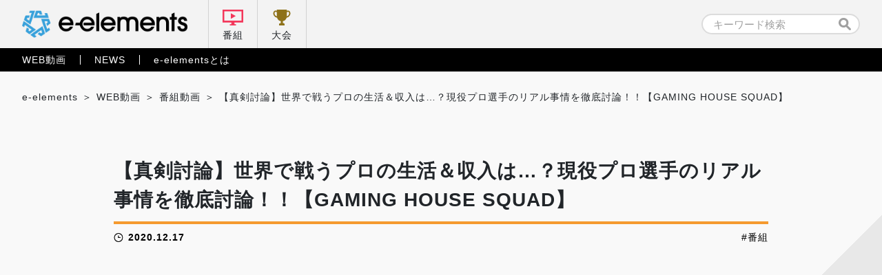

--- FILE ---
content_type: text/html; charset=UTF-8
request_url: https://e-elements.jp/portal/movie/2234/
body_size: 7880
content:

<!doctype html>
<html lang="ja">
<head>
    <!-- Google Tag Manager -->
    <script>(function(w,d,s,l,i){w[l]=w[l]||[];w[l].push({'gtm.start':
    new Date().getTime(),event:'gtm.js'});var f=d.getElementsByTagName(s)[0],
    j=d.createElement(s),dl=l!='dataLayer'?'&l='+l:'';j.async=true;j.src=
    'https://www.googletagmanager.com/gtm.js?id='+i+dl;f.parentNode.insertBefore(j,f);
    })(window,document,'script','dataLayer','GTM-5NWSR9G');</script>
    <!-- End Google Tag Manager -->

    <meta charset="UTF-8">
    <meta name="viewport" content="width=device-width, initial-scale=1">
    
            <!-- 詳細ページ -->
        <title>【真剣討論】世界で戦うプロの生活＆収入は…？現役プロ選手のリアル事情を徹底討論！！【GAMING HOUSE SQUAD】｜e-elements（イーエレメンツ）</title>

    
	<!-- カスタムフィールド挿入 タグ -->
		<!-- ここまで カスタムフィールド挿入 タグ -->

<link rel="stylesheet" href="https://e-elements.jp/wp-content/themes/e-elements/css/qreset.min.css">
    <link rel="stylesheet" href="https://e-elements.jp/wp-content/themes/e-elements/css/common.css">
    <link rel="stylesheet" href="https://e-elements.jp/wp-content/themes/e-elements/css/header.css">
    <link rel="stylesheet" href="https://e-elements.jp/wp-content/themes/e-elements/css/footer.css">

    
    
    <!-- ポータル -->
    <link rel="stylesheet" href="https://e-elements.jp/wp-content/themes/e-elements/css/movie.css">
    <link rel="stylesheet" href="https://e-elements.jp/wp-content/themes/e-elements/css/news.css">
    
    
    
    <!-- 記事詳細 -->
        <meta property="og:image" content="https://e-elements.jp/wp-content/uploads/0c6a583359856d0065b5dfc722feb9dc.jpg">    
        
    <!-- canonical -->
    
    <link rel="icon" href="/wp-content/themes/e-elements/favicon.png" type="image/x-icon">
    <link rel="apple-touch-icon" href="/wp-content/themes/e-elements/apple-touch-icon.png" sizes="180x180">
    <script>
        if (window.innerWidth <= 750) { var devicecheck = 1 }
        else { var devicecheck = 0 }
    </script>

    <meta name='robots' content='max-image-preview:large' />
<link rel='stylesheet' id='wp-block-library-css' href='https://e-elements.jp/wp-includes/css/dist/block-library/style.min.css?ver=6.5.7' media='all' />
<style id='classic-theme-styles-inline-css'>
/*! This file is auto-generated */
.wp-block-button__link{color:#fff;background-color:#32373c;border-radius:9999px;box-shadow:none;text-decoration:none;padding:calc(.667em + 2px) calc(1.333em + 2px);font-size:1.125em}.wp-block-file__button{background:#32373c;color:#fff;text-decoration:none}
</style>
<style id='global-styles-inline-css'>
body{--wp--preset--color--black: #000000;--wp--preset--color--cyan-bluish-gray: #abb8c3;--wp--preset--color--white: #ffffff;--wp--preset--color--pale-pink: #f78da7;--wp--preset--color--vivid-red: #cf2e2e;--wp--preset--color--luminous-vivid-orange: #ff6900;--wp--preset--color--luminous-vivid-amber: #fcb900;--wp--preset--color--light-green-cyan: #7bdcb5;--wp--preset--color--vivid-green-cyan: #00d084;--wp--preset--color--pale-cyan-blue: #8ed1fc;--wp--preset--color--vivid-cyan-blue: #0693e3;--wp--preset--color--vivid-purple: #9b51e0;--wp--preset--gradient--vivid-cyan-blue-to-vivid-purple: linear-gradient(135deg,rgba(6,147,227,1) 0%,rgb(155,81,224) 100%);--wp--preset--gradient--light-green-cyan-to-vivid-green-cyan: linear-gradient(135deg,rgb(122,220,180) 0%,rgb(0,208,130) 100%);--wp--preset--gradient--luminous-vivid-amber-to-luminous-vivid-orange: linear-gradient(135deg,rgba(252,185,0,1) 0%,rgba(255,105,0,1) 100%);--wp--preset--gradient--luminous-vivid-orange-to-vivid-red: linear-gradient(135deg,rgba(255,105,0,1) 0%,rgb(207,46,46) 100%);--wp--preset--gradient--very-light-gray-to-cyan-bluish-gray: linear-gradient(135deg,rgb(238,238,238) 0%,rgb(169,184,195) 100%);--wp--preset--gradient--cool-to-warm-spectrum: linear-gradient(135deg,rgb(74,234,220) 0%,rgb(151,120,209) 20%,rgb(207,42,186) 40%,rgb(238,44,130) 60%,rgb(251,105,98) 80%,rgb(254,248,76) 100%);--wp--preset--gradient--blush-light-purple: linear-gradient(135deg,rgb(255,206,236) 0%,rgb(152,150,240) 100%);--wp--preset--gradient--blush-bordeaux: linear-gradient(135deg,rgb(254,205,165) 0%,rgb(254,45,45) 50%,rgb(107,0,62) 100%);--wp--preset--gradient--luminous-dusk: linear-gradient(135deg,rgb(255,203,112) 0%,rgb(199,81,192) 50%,rgb(65,88,208) 100%);--wp--preset--gradient--pale-ocean: linear-gradient(135deg,rgb(255,245,203) 0%,rgb(182,227,212) 50%,rgb(51,167,181) 100%);--wp--preset--gradient--electric-grass: linear-gradient(135deg,rgb(202,248,128) 0%,rgb(113,206,126) 100%);--wp--preset--gradient--midnight: linear-gradient(135deg,rgb(2,3,129) 0%,rgb(40,116,252) 100%);--wp--preset--font-size--small: 13px;--wp--preset--font-size--medium: 20px;--wp--preset--font-size--large: 36px;--wp--preset--font-size--x-large: 42px;--wp--preset--spacing--20: 0.44rem;--wp--preset--spacing--30: 0.67rem;--wp--preset--spacing--40: 1rem;--wp--preset--spacing--50: 1.5rem;--wp--preset--spacing--60: 2.25rem;--wp--preset--spacing--70: 3.38rem;--wp--preset--spacing--80: 5.06rem;--wp--preset--shadow--natural: 6px 6px 9px rgba(0, 0, 0, 0.2);--wp--preset--shadow--deep: 12px 12px 50px rgba(0, 0, 0, 0.4);--wp--preset--shadow--sharp: 6px 6px 0px rgba(0, 0, 0, 0.2);--wp--preset--shadow--outlined: 6px 6px 0px -3px rgba(255, 255, 255, 1), 6px 6px rgba(0, 0, 0, 1);--wp--preset--shadow--crisp: 6px 6px 0px rgba(0, 0, 0, 1);}:where(.is-layout-flex){gap: 0.5em;}:where(.is-layout-grid){gap: 0.5em;}body .is-layout-flex{display: flex;}body .is-layout-flex{flex-wrap: wrap;align-items: center;}body .is-layout-flex > *{margin: 0;}body .is-layout-grid{display: grid;}body .is-layout-grid > *{margin: 0;}:where(.wp-block-columns.is-layout-flex){gap: 2em;}:where(.wp-block-columns.is-layout-grid){gap: 2em;}:where(.wp-block-post-template.is-layout-flex){gap: 1.25em;}:where(.wp-block-post-template.is-layout-grid){gap: 1.25em;}.has-black-color{color: var(--wp--preset--color--black) !important;}.has-cyan-bluish-gray-color{color: var(--wp--preset--color--cyan-bluish-gray) !important;}.has-white-color{color: var(--wp--preset--color--white) !important;}.has-pale-pink-color{color: var(--wp--preset--color--pale-pink) !important;}.has-vivid-red-color{color: var(--wp--preset--color--vivid-red) !important;}.has-luminous-vivid-orange-color{color: var(--wp--preset--color--luminous-vivid-orange) !important;}.has-luminous-vivid-amber-color{color: var(--wp--preset--color--luminous-vivid-amber) !important;}.has-light-green-cyan-color{color: var(--wp--preset--color--light-green-cyan) !important;}.has-vivid-green-cyan-color{color: var(--wp--preset--color--vivid-green-cyan) !important;}.has-pale-cyan-blue-color{color: var(--wp--preset--color--pale-cyan-blue) !important;}.has-vivid-cyan-blue-color{color: var(--wp--preset--color--vivid-cyan-blue) !important;}.has-vivid-purple-color{color: var(--wp--preset--color--vivid-purple) !important;}.has-black-background-color{background-color: var(--wp--preset--color--black) !important;}.has-cyan-bluish-gray-background-color{background-color: var(--wp--preset--color--cyan-bluish-gray) !important;}.has-white-background-color{background-color: var(--wp--preset--color--white) !important;}.has-pale-pink-background-color{background-color: var(--wp--preset--color--pale-pink) !important;}.has-vivid-red-background-color{background-color: var(--wp--preset--color--vivid-red) !important;}.has-luminous-vivid-orange-background-color{background-color: var(--wp--preset--color--luminous-vivid-orange) !important;}.has-luminous-vivid-amber-background-color{background-color: var(--wp--preset--color--luminous-vivid-amber) !important;}.has-light-green-cyan-background-color{background-color: var(--wp--preset--color--light-green-cyan) !important;}.has-vivid-green-cyan-background-color{background-color: var(--wp--preset--color--vivid-green-cyan) !important;}.has-pale-cyan-blue-background-color{background-color: var(--wp--preset--color--pale-cyan-blue) !important;}.has-vivid-cyan-blue-background-color{background-color: var(--wp--preset--color--vivid-cyan-blue) !important;}.has-vivid-purple-background-color{background-color: var(--wp--preset--color--vivid-purple) !important;}.has-black-border-color{border-color: var(--wp--preset--color--black) !important;}.has-cyan-bluish-gray-border-color{border-color: var(--wp--preset--color--cyan-bluish-gray) !important;}.has-white-border-color{border-color: var(--wp--preset--color--white) !important;}.has-pale-pink-border-color{border-color: var(--wp--preset--color--pale-pink) !important;}.has-vivid-red-border-color{border-color: var(--wp--preset--color--vivid-red) !important;}.has-luminous-vivid-orange-border-color{border-color: var(--wp--preset--color--luminous-vivid-orange) !important;}.has-luminous-vivid-amber-border-color{border-color: var(--wp--preset--color--luminous-vivid-amber) !important;}.has-light-green-cyan-border-color{border-color: var(--wp--preset--color--light-green-cyan) !important;}.has-vivid-green-cyan-border-color{border-color: var(--wp--preset--color--vivid-green-cyan) !important;}.has-pale-cyan-blue-border-color{border-color: var(--wp--preset--color--pale-cyan-blue) !important;}.has-vivid-cyan-blue-border-color{border-color: var(--wp--preset--color--vivid-cyan-blue) !important;}.has-vivid-purple-border-color{border-color: var(--wp--preset--color--vivid-purple) !important;}.has-vivid-cyan-blue-to-vivid-purple-gradient-background{background: var(--wp--preset--gradient--vivid-cyan-blue-to-vivid-purple) !important;}.has-light-green-cyan-to-vivid-green-cyan-gradient-background{background: var(--wp--preset--gradient--light-green-cyan-to-vivid-green-cyan) !important;}.has-luminous-vivid-amber-to-luminous-vivid-orange-gradient-background{background: var(--wp--preset--gradient--luminous-vivid-amber-to-luminous-vivid-orange) !important;}.has-luminous-vivid-orange-to-vivid-red-gradient-background{background: var(--wp--preset--gradient--luminous-vivid-orange-to-vivid-red) !important;}.has-very-light-gray-to-cyan-bluish-gray-gradient-background{background: var(--wp--preset--gradient--very-light-gray-to-cyan-bluish-gray) !important;}.has-cool-to-warm-spectrum-gradient-background{background: var(--wp--preset--gradient--cool-to-warm-spectrum) !important;}.has-blush-light-purple-gradient-background{background: var(--wp--preset--gradient--blush-light-purple) !important;}.has-blush-bordeaux-gradient-background{background: var(--wp--preset--gradient--blush-bordeaux) !important;}.has-luminous-dusk-gradient-background{background: var(--wp--preset--gradient--luminous-dusk) !important;}.has-pale-ocean-gradient-background{background: var(--wp--preset--gradient--pale-ocean) !important;}.has-electric-grass-gradient-background{background: var(--wp--preset--gradient--electric-grass) !important;}.has-midnight-gradient-background{background: var(--wp--preset--gradient--midnight) !important;}.has-small-font-size{font-size: var(--wp--preset--font-size--small) !important;}.has-medium-font-size{font-size: var(--wp--preset--font-size--medium) !important;}.has-large-font-size{font-size: var(--wp--preset--font-size--large) !important;}.has-x-large-font-size{font-size: var(--wp--preset--font-size--x-large) !important;}
.wp-block-navigation a:where(:not(.wp-element-button)){color: inherit;}
:where(.wp-block-post-template.is-layout-flex){gap: 1.25em;}:where(.wp-block-post-template.is-layout-grid){gap: 1.25em;}
:where(.wp-block-columns.is-layout-flex){gap: 2em;}:where(.wp-block-columns.is-layout-grid){gap: 2em;}
.wp-block-pullquote{font-size: 1.5em;line-height: 1.6;}
</style>
<link rel='stylesheet' id='e-elements-style-css' href='https://e-elements.jp/wp-content/themes/e-elements/style.css?ver=1.0.0' media='all' />
<link rel='stylesheet' id='ci-image-widget-popup-css' href='https://e-elements.jp/wp-content/plugins/ci-image-widget/assets/css/popup.css?ver=6.5.7' media='all' />
<script src="https://e-elements.jp/wp-includes/js/jquery/jquery.min.js?ver=3.7.1" id="jquery-core-js"></script>
<script src="https://e-elements.jp/wp-includes/js/jquery/jquery-migrate.min.js?ver=3.4.1" id="jquery-migrate-js"></script>
<link rel="https://api.w.org/" href="https://e-elements.jp/wp-json/" /><link rel="alternate" type="application/json" href="https://e-elements.jp/wp-json/wp/v2/posts/2234" /><link rel="EditURI" type="application/rsd+xml" title="RSD" href="https://e-elements.jp/xmlrpc.php?rsd" />
<link rel="alternate" type="application/json+oembed" href="https://e-elements.jp/wp-json/oembed/1.0/embed?url=https%3A%2F%2Fe-elements.jp%2Fportal%2Fmovie%2F2234%2F" />
<link rel="alternate" type="text/xml+oembed" href="https://e-elements.jp/wp-json/oembed/1.0/embed?url=https%3A%2F%2Fe-elements.jp%2Fportal%2Fmovie%2F2234%2F&#038;format=xml" />
<!-- start Simple Custom CSS and JS -->
<style>
.size100 {
	width: 100px;
 }
.size200 {
	width: 200px;
 }
.size300 {
	width: 300px;
 }
.size400 {
	width: 400px;
 }
.size500 {
	width: 500px;
 }
.size600 {
	width: 600px;
 }
.size700 {
	width: 700px;
 }
.size800 {
	width: 800px;
 }
.size900 {
	width: 900px;
 }

.article_post p a,
.video_post.movie_area p a{
  color: #0044CC;
  font-weight: bold;
}

.article_post .iframe_area, .article_post .video{
  margin: 0 0 .5rem 0;
  position: relative;
  /* &::before {
            width: 100%;
            height: 100%;
            background: rgba(0,0,0,.6);
        }
        &::after {
            bottom: .36rem;
            width: 2.05rem;
            height: .35rem;
            background: url('../img/logo_e-elements_white.svg') no-repeat center / contain;
            @media screen and (max-width: 750px) {
                bottom: .3rem;
                width: 1.7rem;
                height: .3rem;
            }
        } */
}

.article_post .iframe_area::before, .article_post .iframe_area::after,
.article_post .video::before, .article_post .video::after {
  margin: auto;
  position: absolute;
  right: 0;
  left: 0;
  content: '';
}

.article_post .iframe_area iframe,
.article_post .video iframe {
  border: none;
  width: 100%;
  height: 42vw;
  max-height: 5.34rem;
  vertical-align: bottom;
}

@media screen and (max-width: 750px) {
  .article_post .iframe_area iframe,
  .article_post .video iframe {
    height: 47vw;
    max-height: 3.5rem;
  }
}

.article_post .iframe_area .txt,
.article_post .video .txt {
  margin: auto;
  padding: 1.15rem 0 0 0;
  position: absolute;
  top: 1.22rem;
  right: 0;
  left: 0;
  line-height: 1.7;
  color: #fff;
  font-weight: bold;
  font-size: .32rem;
  text-align: center;
}

@media screen and (max-width: 750px) {
  .article_post .iframe_area .txt,
  .article_post .video .txt {
    padding: .94rem 0 0 0;
    top: .45rem;
    font-size: .28rem;
  }
}

.article_post .iframe_area .txt::before,
.article_post .video .txt::before {
  margin: auto;
  position: absolute;
  top: 0;
  right: 0;
  left: 0;
  width: .6rem;
  height: .86rem;
  content: '';
  background: url("../img/ic_lock.svg") no-repeat center/contain;
}

@media screen and (max-width: 750px) {
  .article_post .iframe_area .txt::before,
  .article_post .video .txt::before {
    width: .5rem;
    height: .72rem;
  }
}
</style>
<!-- end Simple Custom CSS and JS -->
<link rel="pingback" href="https://e-elements.jp/xmlrpc.php">	<!-- Global site tag (gtag.js) - Google Analytics -->
	<!--
	<script async src="https://www.googletagmanager.com/gtag/js?id=G-Q8LJBNHTHC"></script>
	<script>
	window.dataLayer = window.dataLayer || [];
	function gtag(){dataLayer.push(arguments);}
	gtag('js', new Date());

	gtag('config', 'G-Q8LJBNHTHC');
    </script>
	-->
</head>

<body class="post-template-default single single-post postid-2234 single-format-standard no-sidebar movie portal movie_ghsnews">
<!-- Google Tag Manager (noscript) -->
<noscript><iframe src="https://www.googletagmanager.com/ns.html?id=GTM-5NWSR9G"
height="0" width="0" style="display:none;visibility:hidden"></iframe></noscript>
<!-- End Google Tag Manager (noscript) -->


<!-- 通常ヘッダー (番組配下以外) -->

<header class="header_pc">
    <nav class="nav_primary">
        <div class="inner">
            <ul class="left">
                <li class="logo"><a href="https://e-elements.jp/" id="ee_top_tagID_01"><h1><img src="https://e-elements.jp/wp-content/themes/e-elements/img/logo_e-elements.svg" alt="e-elements"></h1></a></li>
                <li class="tv"><a href="https://e-elements.jp/channel/" id="ee_top_tagID_02">番組</a></li>
                <li class="tournament"><a href="https://e-elements.jp/tournament_list/" id="ee_top_tagID_03">大会</a></li>
            </ul>
            <ul class="right">
                <li class="search" id="ee_top_tagID_04"><form id="searchform" class="searchform" role="search" method="get" action="https://e-elements.jp/">
    <input id="s" name="s" type="text" value="" placeholder="キーワード検索">
    <input id="searchsubmit" type="submit" value="">
</form>
</li>
            </ul>
        </div>
    </nav>
    <nav class="nav_secondary">
        <div class="inner">
            <ul class="txt_link">
                <li><a href="https://e-elements.jp/portal/movie/" id="ee_top_tagID_05">WEB動画</a></li>
                <li><a href="https://e-elements.jp/portal/news/" id="ee_top_tagID_06">NEWS</a></li>
                <li><a href="https://e-elements.jp/about/" id="ee_top_tagID_07">e-elementsとは</a></li>
            </ul>
        </div>
    </nav>
</header>

<!-- SP -->
<header class="header_sp">
    <nav class="nav_primary">
        <ul>
            <li class="logo"><a href="https://e-elements.jp/" id="ee_top_tagID_01"><h1><img src="https://e-elements.jp/wp-content/themes/e-elements/img/logo_e-elements.svg" alt="e-elements"></h1></a></li>
            <li class="tv"><a href="https://e-elements.jp/channel/" id="ee_top_tagID_02">番組</a></li>
            <li class="tournament"><a href="https://e-elements.jp/tournament_list/" id="ee_top_tagID_03">大会</a></li>
            <li class="toggle"><span></span><span></span><span></span></li>
        </ul>
    </nav>
    <nav class="nav_secondary">
        <div class="search" id="ee_top_tagID_04"><form id="searchform" class="searchform" role="search" method="get" action="https://e-elements.jp/">
    <input id="s" name="s" type="text" value="" placeholder="キーワード検索">
    <input id="searchsubmit" type="submit" value="">
</form>
</div>
        <ul class="txt_link">
            <li><a href="https://e-elements.jp/portal/movie/" id="ee_top_tagID_05">WEB動画</a></li>
            <li><a href="https://e-elements.jp/portal/news/" id="ee_top_tagID_06">NEWS</a></li>
            <li><a href="https://e-elements.jp/about/" id="ee_top_tagID_07">e-elementsとは</a></li>
        </ul>
        <ul class="sns">
            <li><a href="https://twitter.com/e_elements_Jp" target="_blank" rel="noopener noreferrer" id="ee_com_tagID_01"><img src="https://e-elements.jp/wp-content/themes/e-elements/img/ic_sns_tw_color.svg" alt="Twitter"></a></li>
            <li><a href="https://www.youtube.com/channel/UCylAljc7a9xs8QEHTGXx53Q/" target="_blank" rel="noopener noreferrer" id="ee_com_tagID_02"><img src="https://e-elements.jp/wp-content/themes/e-elements/img/ic_sns_yt_color.svg" alt="YouTube"></a></li>
        </ul>
    </nav>
</header>

<!-- アクセス数カウント -->
    <main class="sub single">

        <!-- パンくず -->
        <ul class="breadcrumb_list">
            <!-- Breadcrumb NavXT 7.3.1 -->
<li><span property="itemListElement" typeof="ListItem"><a property="item" typeof="WebPage" title="Go to e-elements（イーエレメンツ）." href="https://e-elements.jp" class="home" ><span property="name">e-elements</span></a><meta property="position" content="1"></span></li><li><span property="itemListElement" typeof="ListItem"><a property="item" typeof="WebPage" title="Go to the WEB動画 category archives." href="https://e-elements.jp/portal/movie/" class="taxonomy category" ><span property="name">WEB動画</span></a><meta property="position" content="3"></span></li><li><span property="itemListElement" typeof="ListItem"><a property="item" typeof="WebPage" title="Go to the 番組動画 category archives." href="https://e-elements.jp/portal/movie/movie_ghsnews/" class="taxonomy category" ><span property="name">番組動画</span></a><meta property="position" content="4"></span></li><li><span property="itemListElement" typeof="ListItem"><span property="name" class="post post-post current-item">【真剣討論】世界で戦うプロの生活＆収入は…？現役プロ選手のリアル事情を徹底討論！！【GAMING HOUSE SQUAD】</span><meta property="url" content="https://e-elements.jp/portal/movie/2234/"><meta property="position" content="5"></span></li>        </ul>

        <!-- MOVIE -->
                <section class="video_post movie_area">
            <div class="inner">
                					<div class="iframe_area">
											</div>
                    <div class="ttl_area">
                        <h2><a href="https://e-elements.jp/portal/movie/2234/">【真剣討論】世界で戦うプロの生活＆収入は…？現役プロ選手のリアル事情を徹底討論！！【GAMING HOUSE SQUAD】</a></h2>
                        <div class="data_wrap">
                            <time datetime="2020-12-17">2020.12.17</time>
                            <ul class="tag_list"><li><a href="https://e-elements.jp/tag/%e7%95%aa%e7%b5%84/" rel="tag">番組</a></li></ul>                        </div>
                    </div>
                    <div class="eeEdit">
                        <div class="eeEdit">
<div class="iframe_area"><iframe src="//www.youtube.com/embed/O5q93lpcAXM" width="560" height="314" allowfullscreen="allowfullscreen"></iframe></div>
<p>【e-elements GAMING HOUSE SQUAD（GHS）】</p>
<p>12月12日（土）23時30分から放送された「ウイイレ2021」がテーマの第3回放送の「タブーなし！SQUADトーク」コーナーピックアップ動画になります。 集中してプレイが出来る時間は意外と短い…？効率的に練習を行うと、1日2～3時間の練習が多いというウイイレプロ選手の生活や収入事情を徹底分析していきます！</p>
<p>リアルな選手事情を知る事で、e-sportsへの理解が深まる回ですので、是非ご視聴ください！</p>
<div>【番組情報】<br />
■番組名<br />
e-elements GAMING HOUSE SQUAD<br />
■出演<br />
メインMC：ELLY (三代目 J SOUL BROTHERS from EXILE TRIBE)<br />
MC：土生瑞穂（櫻坂46）<br />
ゲームアドバイザー：AKI<br />
■放送局<br />
アニマックス<br />
■放送日＆時間<br />
毎週土曜日23:30～24:00<br />
※初回放送・リピート放送</div>
</div>
                    </div>
                                <script>
                    if(devicecheck < 1){//PC
                    } else {//SP
                        jQuery('ul.reference li:nth-child(n + 4)').remove();
                    }
                </script>
            </div>
        </section>
        <section class="movie_area">
            <div class="inner">
                <h3 class="ttl_bordertop">関連記事</h3>
                <ul class="tile_list reference">
                                        <li>
                        <a class="link_box" href="https://e-elements.jp/portal/movie/8217/">
                                <img width="1280" height="720" src="https://e-elements.jp/wp-content/uploads/eee5af61ca05e9086d7982ccdd53e8fe.png" class="attachment-post-thumbnail size-post-thumbnail wp-post-image" alt="" decoding="async" loading="lazy" srcset="https://e-elements.jp/wp-content/uploads/eee5af61ca05e9086d7982ccdd53e8fe.png 1280w, https://e-elements.jp/wp-content/uploads/eee5af61ca05e9086d7982ccdd53e8fe-300x169.png 300w, https://e-elements.jp/wp-content/uploads/eee5af61ca05e9086d7982ccdd53e8fe-1024x576.png 1024w, https://e-elements.jp/wp-content/uploads/eee5af61ca05e9086d7982ccdd53e8fe-768x432.png 768w" sizes="(max-width: 1280px) 100vw, 1280px" />                            <div class="bg">
                                <p>ELLYさん土生ちゃんも興味深々！藤原得郎からお知らせ＆三上真司へドッキリ後のオフレコトーク！</p>
                                <time>2021.08.27</time>
                            </div>
                        </a>
                    </li>
                                        <li>
                        <a class="link_box" href="https://e-elements.jp/portal/movie/8183/">
                                <img width="1837" height="1024" src="https://e-elements.jp/wp-content/uploads/a2ce9116904f535b70b8cab0c267fd32.png" class="attachment-post-thumbnail size-post-thumbnail wp-post-image" alt="" decoding="async" loading="lazy" srcset="https://e-elements.jp/wp-content/uploads/a2ce9116904f535b70b8cab0c267fd32.png 1837w, https://e-elements.jp/wp-content/uploads/a2ce9116904f535b70b8cab0c267fd32-300x167.png 300w, https://e-elements.jp/wp-content/uploads/a2ce9116904f535b70b8cab0c267fd32-1024x571.png 1024w, https://e-elements.jp/wp-content/uploads/a2ce9116904f535b70b8cab0c267fd32-768x428.png 768w, https://e-elements.jp/wp-content/uploads/a2ce9116904f535b70b8cab0c267fd32-1536x856.png 1536w" sizes="(max-width: 1837px) 100vw, 1837px" />                            <div class="bg">
                                <p>2人の関係は〇〇！？もし再び一緒にゲームを作れるとしたら何を作る？</p>
                                <time>2021.08.26</time>
                            </div>
                        </a>
                    </li>
                                        <li>
                        <a class="link_box" href="https://e-elements.jp/portal/movie/8177/">
                                <img width="1837" height="1024" src="https://e-elements.jp/wp-content/uploads/8476553129e2cc49a91d247d8188544e.png" class="attachment-post-thumbnail size-post-thumbnail wp-post-image" alt="" decoding="async" loading="lazy" srcset="https://e-elements.jp/wp-content/uploads/8476553129e2cc49a91d247d8188544e.png 1837w, https://e-elements.jp/wp-content/uploads/8476553129e2cc49a91d247d8188544e-300x167.png 300w, https://e-elements.jp/wp-content/uploads/8476553129e2cc49a91d247d8188544e-1024x571.png 1024w, https://e-elements.jp/wp-content/uploads/8476553129e2cc49a91d247d8188544e-768x428.png 768w, https://e-elements.jp/wp-content/uploads/8476553129e2cc49a91d247d8188544e-1536x856.png 1536w" sizes="(max-width: 1837px) 100vw, 1837px" />                            <div class="bg">
                                <p>スパルタ指導で退社！？三上真司のカプコン退社騒動！大量の企画を提出させられた真意は…</p>
                                <time>2021.08.26</time>
                            </div>
                        </a>
                    </li>
                                        <li>
                        <a class="link_box" href="https://e-elements.jp/portal/movie/8163/">
                                <img width="1841" height="1036" src="https://e-elements.jp/wp-content/uploads/40de17c024ad39387c53198307377089.png" class="attachment-post-thumbnail size-post-thumbnail wp-post-image" alt="" decoding="async" loading="lazy" srcset="https://e-elements.jp/wp-content/uploads/40de17c024ad39387c53198307377089.png 1841w, https://e-elements.jp/wp-content/uploads/40de17c024ad39387c53198307377089-300x169.png 300w, https://e-elements.jp/wp-content/uploads/40de17c024ad39387c53198307377089-1024x576.png 1024w, https://e-elements.jp/wp-content/uploads/40de17c024ad39387c53198307377089-768x432.png 768w, https://e-elements.jp/wp-content/uploads/40de17c024ad39387c53198307377089-1536x864.png 1536w" sizes="(max-width: 1841px) 100vw, 1841px" />                            <div class="bg">
                                <p>三上真司が語るバイオハザード誕生の裏話！厳しい上司の指令を受け…</p>
                                <time>2021.08.25</time>
                            </div>
                        </a>
                    </li>
                                        <li>
                        <a class="link_box" href="https://e-elements.jp/portal/movie/8146/">
                                <img width="787" height="443" src="https://e-elements.jp/wp-content/uploads/20_03.png" class="attachment-post-thumbnail size-post-thumbnail wp-post-image" alt="" decoding="async" loading="lazy" srcset="https://e-elements.jp/wp-content/uploads/20_03.png 787w, https://e-elements.jp/wp-content/uploads/20_03-300x169.png 300w, https://e-elements.jp/wp-content/uploads/20_03-768x432.png 768w" sizes="(max-width: 787px) 100vw, 787px" />                            <div class="bg">
                                <p>櫻坂46土生瑞穂がショートヘアにしたきっかけはバイオハザード？イケメンな仕草の原点は…</p>
                                <time>2021.08.24</time>
                            </div>
                        </a>
                    </li>
                                        <li>
                        <a class="link_box" href="https://e-elements.jp/portal/movie/8087/">
                                <img width="1280" height="720" src="https://e-elements.jp/wp-content/uploads/ea6028bcbf4f8dc7b6860b1690e658f4.png" class="attachment-post-thumbnail size-post-thumbnail wp-post-image" alt="" decoding="async" loading="lazy" srcset="https://e-elements.jp/wp-content/uploads/ea6028bcbf4f8dc7b6860b1690e658f4.png 1280w, https://e-elements.jp/wp-content/uploads/ea6028bcbf4f8dc7b6860b1690e658f4-300x169.png 300w, https://e-elements.jp/wp-content/uploads/ea6028bcbf4f8dc7b6860b1690e658f4-1024x576.png 1024w, https://e-elements.jp/wp-content/uploads/ea6028bcbf4f8dc7b6860b1690e658f4-768x432.png 768w" sizes="(max-width: 1280px) 100vw, 1280px" />                            <div class="bg">
                                <p>狩野英孝のバイオ実況名言集！開発者三上に物申す『ここが変だよバイオハザード』</p>
                                <time>2021.08.23</time>
                            </div>
                        </a>
                    </li>
                                        <li>
                        <a class="link_box" href="https://e-elements.jp/portal/movie/8015/">
                                <img width="1280" height="720" src="https://e-elements.jp/wp-content/uploads/09b7f7c6cc7361f9c58ff4ef37b69cd2.png" class="attachment-post-thumbnail size-post-thumbnail wp-post-image" alt="" decoding="async" loading="lazy" srcset="https://e-elements.jp/wp-content/uploads/09b7f7c6cc7361f9c58ff4ef37b69cd2.png 1280w, https://e-elements.jp/wp-content/uploads/09b7f7c6cc7361f9c58ff4ef37b69cd2-300x169.png 300w, https://e-elements.jp/wp-content/uploads/09b7f7c6cc7361f9c58ff4ef37b69cd2-1024x576.png 1024w, https://e-elements.jp/wp-content/uploads/09b7f7c6cc7361f9c58ff4ef37b69cd2-768x432.png 768w" sizes="(max-width: 1280px) 100vw, 1280px" />                            <div class="bg">
                                <p>狩野英孝、三上真司、鳥の爪団のゲーム部屋を大公開！【MY GAMING HOUSE】</p>
                                <time>2021.08.20</time>
                            </div>
                        </a>
                    </li>
                                        <li>
                        <a class="link_box" href="https://e-elements.jp/portal/movie/7958/">
                                <img width="1280" height="720" src="https://e-elements.jp/wp-content/uploads/f7d0943cb214b39b9e8ad0627c31feb7.png" class="attachment-post-thumbnail size-post-thumbnail wp-post-image" alt="" decoding="async" loading="lazy" srcset="https://e-elements.jp/wp-content/uploads/f7d0943cb214b39b9e8ad0627c31feb7.png 1280w, https://e-elements.jp/wp-content/uploads/f7d0943cb214b39b9e8ad0627c31feb7-300x169.png 300w, https://e-elements.jp/wp-content/uploads/f7d0943cb214b39b9e8ad0627c31feb7-1024x576.png 1024w, https://e-elements.jp/wp-content/uploads/f7d0943cb214b39b9e8ad0627c31feb7-768x432.png 768w" sizes="(max-width: 1280px) 100vw, 1280px" />                            <div class="bg">
                                <p>土生瑞穂キャスター、『ライフアフター』の大型アップデート速報をいち早くお届け！【GHSニュース】</p>
                                <time>2021.08.16</time>
                            </div>
                        </a>
                    </li>
                                    </ul>
                <p class="btn_arrow">
                    <a href=https://e-elements.jp/tag/%e7%95%aa%e7%b5%84>もっと見る</a>                </p>
            </div>
        </section>

        <!-- NEWS -->
        
    </main>

<footer class="footer">
    <div class="fixed_ic">
        <a class="pagetop" href="#"></a>
        <ul class="sns">
            <li><a href="https://twitter.com/e_elements_Jp" target="_blank" rel="noopener noreferrer" id="ee_com_tagID_01"><img src="https://e-elements.jp/wp-content/themes/e-elements/img/ic_sns_tw_black.svg" alt="Twitter"></a></li>
            <li><a href="https://www.youtube.com/channel/UCylAljc7a9xs8QEHTGXx53Q/" target="_blank" rel="noopener noreferrer" id="ee_com_tagID_02"><img src="https://e-elements.jp/wp-content/themes/e-elements/img/ic_sns_yt_black.svg" alt="YouTube"></a></li>
        </ul>
    </div>
    <div class="inner">
        <div class="sitemap portal">
            <p><a href="https://e-elements.jp/" id="ee_top_tagID_36">e-elements TOP</a></p>
            <ul>
                <li><a href="https://e-elements.jp/portal/movie/" id="ee_top_tagID_37">WEB動画</a></li>
                <li><a href="https://e-elements.jp/portal/news/" id="ee_top_tagID_38">NEWS</a></li>
                <li><a href="https://e-elements.jp/about/" id="ee_top_tagID_39">e-elemtntsとは</a></li>
            </ul>
        </div>
        <div class="sitemap channel">
            <p><a href="https://e-elements.jp/channel/" id="ee_top_tagID_40">番組   TOP</a></p>
            <ul>
                <li><a href="https://e-elements.jp/channel/channel_news/" id="ee_top_tagID_41">番組お知らせ</a></li>
                <li><a href="https://e-elements.jp/channel/program/" id="ee_top_tagID_42">番組一覧</a></li>
                <li><a href="https://e-elements.jp/channel/present/" id="ee_top_tagID_43">プレゼント</a></li>
                <li><a href="https://e-elements.jp/channel/#intro" id="ee_top_tagID_44">番組概要</a></li>
                <li><a href="https://e-elements.jp/channel/#performer" id="ee_top_tagID_45">出演者</a></li>
            </ul>
        </div>
        <div class="sitemap other">
            <ul>
                <li><a href="https://e-elements.jp/contact/" id="ee_top_tagID_46">お問い合わせ</a></li>
                <li><a href="https://www.animax.co.jp/company/privacy-policy" id="ee_top_tagID_47" target="_blank">個人情報の取り扱いについて</a></li>
                <li><a href="https://e-elements.jp/terms/" id="ee_top_tagID_48">利用規約</a></li>
                <li><a href="https://rei-law.com/" target="_blank">顧問弁護士事務所：レイ法律事務所</a></li>
            </ul>
        </div>
        <div class="logo_wrap">
            <p class="logo"><a href="https://e-elements.jp/"><img src="https://e-elements.jp/wp-content/themes/e-elements/img/logo_e-elements.svg" alt="e-elements"></a></p>
            <p class="copyright">&#x24b8;Animax Broadcast Japan. All rights reserved.</p>
        </div>
    </div>
</footer>

<script src="https://e-elements.jp/wp-content/themes/e-elements/js/jquery-3.5.1.min.js"></script>
<script src="https://e-elements.jp/wp-content/themes/e-elements/js/picturefill.min.js"></script>
<script src="https://e-elements.jp/wp-content/themes/e-elements/js/common.js"></script>




<script src="https://e-elements.jp/wp-content/plugins/ci-image-widget/assets/js/jquery.magnific-popup.js?ver=1.0" id="ci-image-widget-magnific-popup-js"></script>
<script src="https://e-elements.jp/wp-content/plugins/ci-image-widget/assets/js/scripts.js?ver=1.0" id="ci-image-widget-scripts-js"></script>
<script src="https://e-elements.jp/wp-content/plugins/page-links-to/dist/new-tab.js?ver=3.3.7" id="page-links-to-js"></script>

</body>
</html>


--- FILE ---
content_type: text/css
request_url: https://e-elements.jp/wp-content/themes/e-elements/css/qreset.min.css
body_size: 2190
content:
/*!
 * Bootstrap Reboot v4.3.1 (https://getbootstrap.com/)
 * Copyright 2011-2019 The Bootstrap Authors
 * Copyright 2011-2019 Twitter, Inc.
 * Licensed under MIT (https://github.com/twbs/bootstrap/blob/master/LICENSE)
 * Forked from Normalize.css, licensed MIT (https://github.com/necolas/normalize.css/blob/master/LICENSE.md)
 */*,::after,::before{box-sizing:border-box}html{font-family:sans-serif;line-height:1.15;-webkit-text-size-adjust:100%;-webkit-tap-highlight-color:transparent}article,aside,figcaption,figure,footer,header,hgroup,main,nav,section{display:block}body{margin:0;font-family:-apple-system,BlinkMacSystemFont,"Segoe UI",Roboto,"Helvetica Neue",Arial,"Noto Sans",sans-serif,"Apple Color Emoji","Segoe UI Emoji","Segoe UI Symbol","Noto Color Emoji";font-size:1rem;font-weight:400;line-height:1.5;color:#212529;text-align:left;background-color:#fff}[tabindex="-1"]:focus{outline:0!important}hr{box-sizing:content-box;height:0;overflow:visible}h1,h2,h3,h4,h5,h6{margin-top:0;margin-bottom:.5rem}p{margin-top:0;margin-bottom:1rem}abbr[data-original-title],abbr[title]{text-decoration:underline;-webkit-text-decoration:underline dotted;text-decoration:underline dotted;cursor:help;border-bottom:0;-webkit-text-decoration-skip-ink:none;text-decoration-skip-ink:none}address{margin-bottom:1rem;font-style:normal;line-height:inherit}dl,ol,ul{margin-top:0;margin-bottom:1rem}ol ol,ol ul,ul ol,ul ul{margin-bottom:0}dt{font-weight:700}dd{margin-bottom:.5rem;margin-left:0}blockquote{margin:0 0 1rem}b,strong{font-weight:bolder}small{font-size:80%}sub,sup{position:relative;font-size:75%;line-height:0;vertical-align:baseline}sub{bottom:-.25em}sup{top:-.5em}a{color:#007bff;text-decoration:none;background-color:transparent}a:hover{color:#0056b3;text-decoration:underline}a:not([href]):not([tabindex]){color:inherit;text-decoration:none}a:not([href]):not([tabindex]):focus,a:not([href]):not([tabindex]):hover{color:inherit;text-decoration:none}a:not([href]):not([tabindex]):focus{outline:0}code,kbd,pre,samp{font-family:SFMono-Regular,Menlo,Monaco,Consolas,"Liberation Mono","Courier New",monospace;font-size:1em}pre{margin-top:0;margin-bottom:1rem;overflow:auto}figure{margin:0 0 1rem}img{vertical-align:middle;border-style:none}svg{overflow:hidden;vertical-align:middle}table{border-collapse:collapse}caption{padding-top:.75rem;padding-bottom:.75rem;color:#6c757d;text-align:left;caption-side:bottom}th{text-align:inherit}label{display:inline-block;margin-bottom:.5rem}button{border-radius:0}button:focus{outline:1px dotted;outline:5px auto -webkit-focus-ring-color}button,input,optgroup,select,textarea{margin:0;font-family:inherit;font-size:inherit;line-height:inherit}button,input{overflow:visible}button,select{text-transform:none}select{word-wrap:normal}[type=button],[type=reset],[type=submit],button{-webkit-appearance:button}[type=button]:not(:disabled),[type=reset]:not(:disabled),[type=submit]:not(:disabled),button:not(:disabled){cursor:pointer}[type=button]::-moz-focus-inner,[type=reset]::-moz-focus-inner,[type=submit]::-moz-focus-inner,button::-moz-focus-inner{padding:0;border-style:none}input[type=checkbox],input[type=radio]{box-sizing:border-box;padding:0}input[type=date],input[type=datetime-local],input[type=month],input[type=time]{-webkit-appearance:listbox}textarea{overflow:auto;resize:vertical}fieldset{min-width:0;padding:0;margin:0;border:0}legend{display:block;width:100%;max-width:100%;padding:0;margin-bottom:.5rem;font-size:1.5rem;line-height:inherit;color:inherit;white-space:normal}progress{vertical-align:baseline}[type=number]::-webkit-inner-spin-button,[type=number]::-webkit-outer-spin-button{height:auto}[type=search]{outline-offset:-2px;-webkit-appearance:none}[type=search]::-webkit-search-decoration{-webkit-appearance:none}::-webkit-file-upload-button{font:inherit;-webkit-appearance:button}output{display:inline-block}summary{display:list-item;cursor:pointer}template{display:none}[hidden]{display:none!important}
/*# sourceMappingURL=bootstrap-reboot.min.css.map */

/****** formReset ******/
input[type=text]{padding:0;border:0;border-radius:0;outline:0;background:0}input[type=radio]{display:none}input[type="radio"]:checked+label{background:red}input[type=checkbox]{display:none}input[type="checkbox"]:checked+label{background:red}select{-webkit-appearance:none;-moz-appearance:none;appearance:none;border:0;outline:0;background:transparent}button,input[type=submit],textarea{-webkit-appearance:none;-moz-appearance:none;appearance:none;padding:0;border:0;outline:0;background:transparent}

/****** QBIST RESET PLUS *******/
/*** 以下、必要であればプロジェクトごとに追記 ***/
a{text-decoration:none; color:inherit; cursor:pointer;}
button{background-color:transparent; color:inherit; border-width:0; padding:0; cursor:pointer;}
figure{margin:0;}
input::-moz-focus-inner {border:0; padding:0; margin:0;}
ul,ol,dl,dt,dd{margin:0; padding:0; list-style:none;}
h1, h2, h3, h4, h5, h6{margin:0; font-size:inherit; font-weight:inherit;}
p{margin:0;}
cite {font-style:normal;}
fieldset{border-width:0; padding:0; margin:0;}
label {margin:0;}
img {max-width:100%;height:auto;}
button:focus,a:focus {outline:none;outline:none -webkit-focus-ring-color;}
picture {display:block;}

/******QBIST FONT BASE CSS******/
html{font-size: 625%;}
body {
    direction: ltr;
    font-family:-apple-system, BlinkMacSystemFont, "Helvetica Neue", "Segoe UI", "Hiragino Kaku Gothic ProN",'ヒラギノ角ゴ ProN W3','Meiryo UI', Meiryo, sans-serif;
    font-size: .26rem;
    font-weight: 400;
    line-height: 1.6;
    letter-spacing: .01rem;
    font-feature-settings : "palt";
    -webkit-font-feature-settings: "palt";
}

/* 汎用CSS ※必要であれば*/
/* .mb0 { margin-bottom: 0 !important; }
.mb5 { margin-bottom: 0.05rem !important; }
.mb10 { margin-bottom: .1rem !important; }
.mb15 { margin-bottom: .15rem !important; }
.mb20 { margin-bottom: .2rem !important; }
.mb25 { margin-bottom: .25rem !important; }
.mb30 { margin-bottom: .3rem !important; }
.mb35 { margin-bottom: .35rem !important; }
.mb40 { margin-bottom: .4rem !important; }
.mb45 { margin-bottom: .45rem !important; }
.mb50 { margin-bottom: .5rem !important; }
.taC {text-align: center;}
.taL {text-align: left;} */


--- FILE ---
content_type: text/css
request_url: https://e-elements.jp/wp-content/themes/e-elements/css/movie.css
body_size: 755
content:
@charset "UTF-8";
/* ---------------------------------------------------------
movie_area
--------------------------------------------------------- */
.movie_area .inner {
  max-width: 12.8rem;
}

.movie_area .ttl_twotone h2 {
  background-image: -webkit-repeating-linear-gradient(315deg, #000 0%, #000 42%, #f59a2f 42%, #f59a2f 100%);
  background-image: repeating-linear-gradient(135deg, #000 0%, #000 42%, #f59a2f 42%, #f59a2f 100%);
}

.movie_area .ttl_twotone p {
  color: #f59a2f;
}

.movie_area .ttl_area h2 {
  border-color: #f59a2f;
}

.movie_area .ttl_bordertop::before {
  background: #f59a2f;
}

@media screen and (max-width: 750px) {
  .movie_area .btn_arrow a {
    border-color: #f59a2f;
  }
  .movie_area .btn_arrow a:hover {
    background: #f59a2f;
  }
  .movie_area .wp-pagenavi .page, .movie_area .wp-pagenavi .current {
    border-color: #f59a2f;
  }
  .movie_area .wp-pagenavi .page:hover, .movie_area .wp-pagenavi .current:hover {
    background: #f59a2f;
  }
  .movie_area .wp-pagenavi .current {
    background: #f59a2f;
  }
}

/* TOP */
.top .movie_area {
  margin: 0 0 .8rem 0;
  position: relative;
}

@media screen and (min-width: 751px) {
  .top .movie_area {
    margin: 0 0 1.1rem 0;
    padding: 0 .32rem;
  }
}

.top .movie_area::before {
  position: absolute;
  top: .3rem;
  left: 0;
  content: '';
  background: #fff;
}

@media screen and (min-width: 751px) {
  .top .movie_area::before {
    border-radius: 0 .2rem .2rem 0;
    width: calc(50% + 4.5rem);
    height: 6.8rem;
  }
}

@media screen and (max-width: 750px) {
  .top .movie_area::before {
    width: 100%;
    height: 5.7rem;
  }
}

@media screen and (max-width: 750px) {
  .top .movie_area .tile_list {
    max-width: inherit;
  }
  .top .movie_area .tile_list li {
    margin: 0 .32rem 0 0;
    width: 2.96rem !important;
  }
  .top .movie_area .tile_list .link_box, .top .movie_area .tile_list .link_box::before {
    border-radius: .14rem;
  }
  .top .movie_area .tile_list img {
    height: 2rem;
  }
  .top .movie_area .tile_list .bg {
    padding: .2rem;
    height: 1.66rem;
  }
  .top .movie_area .tile_list p {
    font-size: .24rem;
  }
  .top .movie_area .tile_list time {
    right: .2rem;
    bottom: .2rem;
    font-size: .18rem;
  }
}

/* サブタイトル一覧 */
@media screen and (min-width: 751px) {
  .strategy .movie_area .ttl_twotone {
    margin: 0 0 .3rem 0;
  }
}

.strategy .movie_area .ttl_cate {
  margin: 0 0 .4rem 0;
  font-weight: bold;
  font-size: .3rem;
  text-align: center;
}

@media screen and (max-width: 750px) {
  .strategy .movie_area .ttl_cate {
    margin: 0 0 .62rem 0;
    font-size: .36rem;
  }
}

/* カテゴリ */
.movie_category .movie_area .inner {
  max-width: 9.5rem;
}

@media screen and (min-width: 751px) {
  .movie_category .movie_area .tile_list {
    margin: .7rem 0 0 0;
    -ms-grid-columns: 1fr 1fr 1fr;
        grid-template-columns: 1fr 1fr 1fr;
  }
}

.movie_category .movie_area .tile_list .bg {
  height: 1.36rem;
}

@media screen and (max-width: 750px) {
  .movie_category .movie_area .tile_list .bg {
    height: 2.22rem;
  }
}
/*# sourceMappingURL=movie.css.map */

--- FILE ---
content_type: image/svg+xml
request_url: https://e-elements.jp/wp-content/themes/e-elements/img/ic_tournament.svg
body_size: 871
content:
<svg xmlns="http://www.w3.org/2000/svg" width="35.68" height="32.844" viewBox="0 0 35.68 32.844">
  <defs>
    <style>
      .cls-1 {
        fill: #8e721a;
        fill-rule: evenodd;
      }
    </style>
  </defs>
  <path id="ic_tournament.svg" class="cls-1" d="M2908.64,23.607a4.733,4.733,0,0,0-3.39-1.7,6.228,6.228,0,0,0-2.78.58V20h-20.42v2.49a6.228,6.228,0,0,0-2.78-.58,4.733,4.733,0,0,0-3.39,1.7c-1.73,1.993-1.93,5.028-.53,7.922a9.734,9.734,0,0,0,7.12,5.395,10.227,10.227,0,0,0,7.72,7.1v3.723h-1.68V48.9h-2.04v3.962h11.58V48.9h-2.04V47.749h-1.68V44.026a10.227,10.227,0,0,0,7.72-7.1,9.734,9.734,0,0,0,7.12-5.395C2910.57,28.634,2910.37,25.6,2908.64,23.607Zm-30.92,6.77c-0.92-1.9-.87-3.875.15-5.039a2.052,2.052,0,0,1,1.51-.8,4.869,4.869,0,0,1,2.67.951V34.12A7.169,7.169,0,0,1,2877.72,30.377Zm29.08,0a7.169,7.169,0,0,1-4.33,3.744V25.494a4.869,4.869,0,0,1,2.67-.951,2.052,2.052,0,0,1,1.51.8C2907.67,26.5,2907.72,28.479,2906.8,30.377Z" transform="translate(-2874.41 -20)"/>
</svg>


--- FILE ---
content_type: image/svg+xml
request_url: https://e-elements.jp/wp-content/themes/e-elements/img/ic_search.svg
body_size: 1129
content:
<svg xmlns="http://www.w3.org/2000/svg" xmlns:xlink="http://www.w3.org/1999/xlink" width="35" height="36" viewBox="0 0 35 36">
  <image id="ic_search.svg" width="35" height="36" xlink:href="[data-uri]"/>
</svg>
